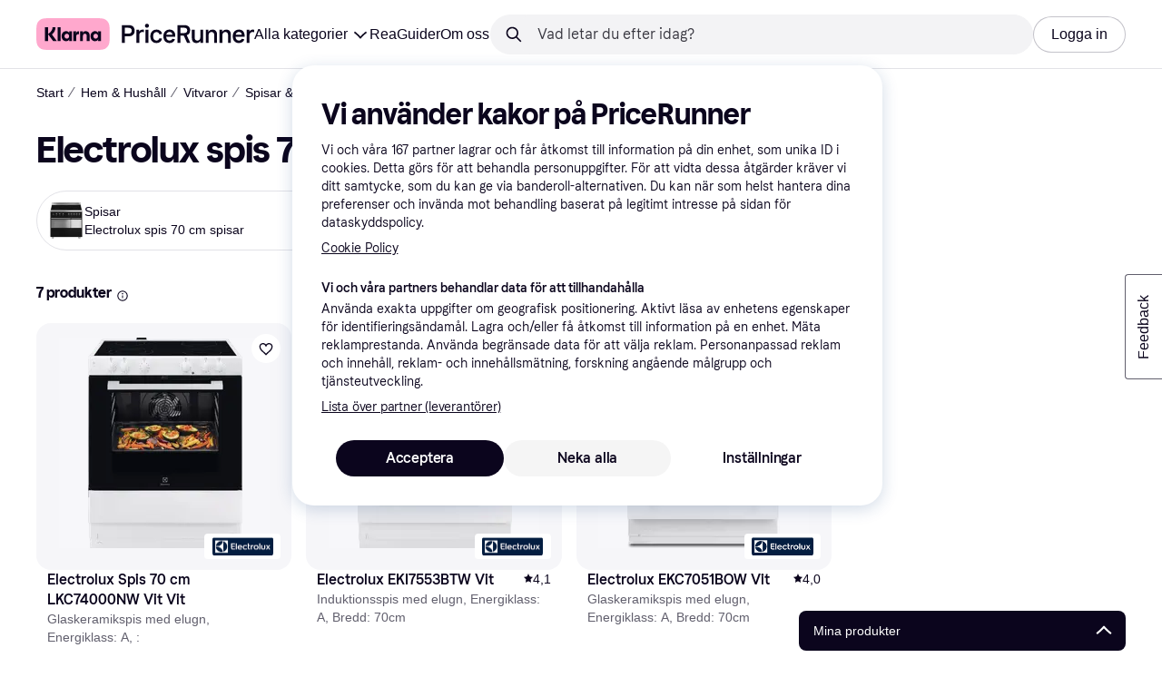

--- FILE ---
content_type: application/javascript
request_url: https://owp.klarna.com/static/10347-d12eeef0.js
body_size: 4319
content:
(self.__LOADABLE_LOADED_CHUNKS__=self.__LOADABLE_LOADED_CHUNKS__||[]).push([["10347"],{24588(e,t,r){var n=1/0,o="\\ud800-\\udfff",l="\\u0300-\\u036f\\ufe20-\\ufe23",a="\\u20d0-\\u20f0",i="\\ufe0e\\ufe0f",s="["+l+a+"]",c="\\ud83c[\\udffb-\\udfff]",u="[^"+o+"]",d="(?:\\ud83c[\\udde6-\\uddff]){2}",p="[\\ud800-\\udbff][\\udc00-\\udfff]",g="\\u200d",f="(?:"+s+"|"+c+")?",b="["+i+"]?",y="(?:"+g+"(?:"+[u,d,p].join("|")+")"+b+f+")*",j=RegExp(c+"(?="+c+")|"+("(?:"+[u+s+"?",s,d,p,"["+o+"]"].join("|"))+")"+(b+f+y),"g"),m=RegExp("["+g+o+l+a+i+"]"),v="object"==typeof r.g&&r.g&&r.g.Object===Object&&r.g,O="object"==typeof self&&self&&self.Object===Object&&self,h=v||O||Function("return this")(),x=Object.prototype.toString,w=h.Symbol,P=w?w.prototype:void 0,S=P?P.toString:void 0;function C(e){return null==e?"":function(e){if("string"==typeof e)return e;if(function(e){return"symbol"==typeof e||!!e&&"object"==typeof e&&"[object Symbol]"==x.call(e)}(e))return S?S.call(e):"";var t=e+"";return"0"==t&&1/e==-n?"-0":t}(e)}var A=function(e){var t,r,n,o=(t=e=C(e),m.test(t))?function(e){return m.test(e)?e.match(j)||[]:e.split("")}(e):void 0,l=o?o[0]:e.charAt(0),a=o?(n=o.length,function(e,t,r){var n=-1,o=e.length;t<0&&(t=-t>o?0:o+t),(r=r>o?o:r)<0&&(r+=o),o=t>r?0:r-t>>>0,t>>>=0;for(var l=Array(o);++n<o;)l[n]=e[n+t];return l}(o,1,r=void 0===r?n:r)).join(""):e.slice(1);return l.toUpperCase()+a};e.exports=function(e){return A(C(e).toLowerCase())}},86182(e,t,r){"use strict";r.d(t,{Hb:()=>C,YS:()=>S,Ay:()=>A}),r(62953);var n=r(74848),o=r(82626),l=r(61303),a=r(86424),i=r(3433),s=r(55844),c=r(96540);r(18111),r(20116);var u=r(69734),d=r(59313),p=r(24588),g=r.n(p);let f=({handleClick:e})=>{let t=(0,s.uC)(),r=(0,s.Gh)(),l=null==t?void 0:t.find(e=>e),a=g()(r);return l?(0,n.jsx)(o.azJ,{paddingBottom:{base:"m",xxl:"xl"},width:{base:"100%",m:"50%",xxl:"33.333%"},children:(0,n.jsx)(d.A,{href:l.url,onClick:()=>null==e?void 0:e(l.url),children:(0,n.jsx)(o.ZpM,{borderColor:"border20",borderRadius:"full",elevation:"m",padding:"sm",children:(0,n.jsxs)(o.BJc,{columnGap:"s",direction:"horizontal",display:"flex",children:[(0,n.jsx)(o._V3,{className:(0,u.jZ)(l.categoryId,"image"),height:40,src:o.aEc.getCategoryImage({imageId:l.categoryId}),width:40}),(0,n.jsxs)(o.BJc,{rowGap:"none",children:[(0,n.jsx)(o.EYj,{size:"s",weight:"bold",children:l.name}),(0,n.jsx)(o.EYj,{size:"s",children:a})]}),(0,n.jsx)(o.azJ,{alignY:"center",sx:{marginLeft:"auto"},children:(0,n.jsx)(o.vKP,{color:"primary-action-base"})})]})})})}):null};var b=r(31533);let y=()=>{let e=(0,b.WD)();return(0,n.jsx)(o.DZT,{level:2,marginBottom:"s",size:"xxs",children:e("PR.CategoryLinks.RelatedCategories.HEADING")})};r(61701);var j=r(46942),m=r.n(j);let v=({subcategory:e})=>{let{categoryId:t,name:r,url:l}=e,{isMobile:a}=(0,o.UgS)();if(!(null==e?void 0:e.categoryId))return null;let i=t?`/category/${t}.jpg`:void 0;return(0,n.jsx)(o.Fr7,{as:d.A,borderRadius:"full",className:m()("_gb2gmZLzi",(0,u.jZ)(t,"image")),href:l,imageSrc:i,label:r,size:a?"s":void 0,title:r})},O=({subcategories:e})=>e.length<1?null:(0,n.jsx)(o.azJ,{paddingBottom:"m",children:(0,n.jsx)(o.FNf,{multipleItems:!0,children:null==e?void 0:e.map(e=>(0,n.jsx)(v,{subcategory:e},e.url))})}),h=()=>{let e=(0,c.useContext)(o.OHQ.Context),t=(0,o.QsY)({base:!1,l:!0}),r=(0,o.QsY)({base:16,l:40}),l=(0,o.QsY)({base:0,l:8}),a=(0,s.uC)(),i=(null==a?void 0:a.length)===1,u=!e.l;return i?(0,n.jsxs)(n.Fragment,{children:[(0,n.jsx)(f,{}),u&&(0,n.jsx)(o.cGx,{inSection:t,marginBottom:r,marginTop:l})]}):(0,n.jsxs)(n.Fragment,{children:[(0,n.jsx)(y,{}),(0,n.jsx)(O,{subcategories:a}),u&&(0,n.jsx)(o.cGx,{inSection:t,marginBottom:r,marginTop:l})]})};var x=r(80277),w=r(51615);let P=()=>{let e=(0,c.useContext)(o.OHQ.Context),t=(0,s.JL)(),r=(0,s.rl)(),l=e.m?"l":"m";return e.m?(0,n.jsx)(o.DZT,{level:1,marginBottom:"l",size:l,weight:"heavy",children:null==t?void 0:t.heading}):(0,n.jsx)(w.A,{amount:r,level:1,size:l,title:(null==t?void 0:t.heading)||"",weight:"heavy"})},S="guide-text-bottom-content",C="BelowTheFold",A=()=>{var e,t;let r=(0,s.hW)(),c=(0,s.JL)(),u=(0,a.c5)("sp").enable_descriptions,{keyword:d}=(0,i.g)(),{data:p}=(0,x.Z)({keyword:d},{enabled:u}),g=null==p||null==(e=p.content)?void 0:e.topContent,f=!!(null==p||null==(t=p.content)?void 0:t.bottomContent),b=(0,s.uC)().length>0,y=[...r,{name:null==c?void 0:c.heading,url:""}];return(0,n.jsxs)(n.Fragment,{children:[(0,n.jsx)(o.azJ,{paddingBottom:{base:"s",m:"m"},children:(0,n.jsx)(o.QpV,{hideActive:!0,breadcrumbs:y})}),(0,n.jsx)(P,{}),u&&(0,n.jsx)(l.A,{lazyLoadedWrapperName:C,scrollTargetId:S,seoTextLinkText:null==c?void 0:c.heading,shouldHaveScrollLink:f,text:g}),b?(0,n.jsx)(h,{}):null]})}},80277(e,t,r){"use strict";r.d(t,{I:()=>g,Z:()=>f}),r(27495),r(25440);var n=r(97286),o=r(53110),l=r(55824),a=r(38578),i=r(3963),s=r(43604),c=r(80817),u=r(29747),d=r(99930);function p(e){for(var t=1;t<arguments.length;t++){var r=null!=arguments[t]?arguments[t]:{},n=Object.keys(r);"function"==typeof Object.getOwnPropertySymbols&&(n=n.concat(Object.getOwnPropertySymbols(r).filter(function(e){return Object.getOwnPropertyDescriptor(r,e).enumerable}))),n.forEach(function(t){var n;n=r[t],t in e?Object.defineProperty(e,t,{value:n,enumerable:!0,configurable:!0,writable:!0}):e[t]=n})}return e}let g=e=>(0,d.Ib)("sp-contentful-category-description",async({keyword:e,locale:t})=>{let r=decodeURIComponent(e||"").replace(":","");try{let{data:e}=await l.k.getContentBySlug("seoText",r,{locale:t,validationSchema:u.R});return e}catch(e){var n;if((0,o.F0)(e)&&(null==(n=e.response)?void 0:n.status)===404)return null;throw e}},p({staleTime:s.Vt},e)),f=(e,t)=>{var r,o;let{locale:l}=(0,c.A)(),s=(0,a.n)(),u=g(t),d=(0,n.I)(p({},u((r=p({},e),o=o={locale:l},Object.getOwnPropertyDescriptors?Object.defineProperties(r,Object.getOwnPropertyDescriptors(o)):(function(e,t){var r=Object.keys(e);if(Object.getOwnPropertySymbols){var n=Object.getOwnPropertySymbols(e);r.push.apply(r,n)}return r})(Object(o)).forEach(function(e){Object.defineProperty(r,e,Object.getOwnPropertyDescriptor(o,e))}),r))));return(0,i.i)(d,s)}},63063(e,t,r){"use strict";r.d(t,{$S:()=>y,Bq:()=>j,vt:()=>b}),r(62953),r(3296),r(27208),r(48408),r(14603),r(47566),r(98721);var n=r(90745),o=r(24880),l=r(32300),a=r(82626),i=r(27916),s=r(50181),c=r(86424),u=r(97746),d=r(24287),p=r(3433),g=r(65591);let f=e=>e?50:48,b=(e,t)=>e/f(t),y=(e=0,t,r)=>l=>{var a,i;return(0,n.L)((a=function(e){for(var t=1;t<arguments.length;t++){var r=null!=arguments[t]?arguments[t]:{},n=Object.keys(r);"function"==typeof Object.getOwnPropertySymbols&&(n=n.concat(Object.getOwnPropertySymbols(r).filter(function(e){return Object.getOwnPropertyDescriptor(r,e).enumerable}))),n.forEach(function(t){var n;n=r[t],t in e?Object.defineProperty(e,t,{value:n,enumerable:!0,configurable:!0,writable:!0}):e[t]=n})}return e}({},r),i=i={queryKey:[(0,g.z)(String(e),t),l],queryFn:async({pageParam:e})=>{let{deviceCategory:r,isDesktop:n}=l,o=(0,d.gI)(),a=(0,d.rH)(),i=(0,s.P)(),p=(0,c.jj)("enable_unclassified_products"),g=new URL(`/public/search/page/${o}`,"https://www.klarna.com");g.searchParams.append("q",t),g.searchParams.append("size",String(f(n))),g.searchParams.append("device",r),p&&g.searchParams.append("useUnclassifiedProducts","true");let b="number"==typeof e?e*f(n):0;b>0&&g.searchParams.append("offset",String(b));let y=(0,u.Z3)("SERVICE_STAGE");if(("development"===y||"staging"===y)&&!a){let e=`https://www${"DK"===o?"":".nonprod"}.pricerunner.${"UK"===o?"com":o.toLocaleLowerCase()}/sp/${encodeURI(t)}.html`;g.searchParams.append("testReferer",e)}return(await i.get("search-page-edge-rest",`${g.pathname}?${g.searchParams}`)).data},initialPageParam:0,getNextPageParam:(e,t,r)=>r+1,placeholderData:o.rX,queryHash:(0,g.z)(String(e),t)},Object.getOwnPropertyDescriptors?Object.defineProperties(a,Object.getOwnPropertyDescriptors(i)):(function(e,t){var r=Object.keys(e);if(Object.getOwnPropertySymbols){var n=Object.getOwnPropertySymbols(e);r.push.apply(r,n)}return r})(Object(i)).forEach(function(e){Object.defineProperty(a,e,Object.getOwnPropertyDescriptor(i,e))}),a))},j=(e=0,t)=>{let{isDesktop:r}=(0,a.Y0R)(),n=(0,i.H3)(),{keyword:o}=(0,p.g)(),s=y(e,decodeURIComponent(o),t);return(0,l.q)(s({deviceCategory:n,isDesktop:r,offset:e}))}},55844(e,t,r){"use strict";r.d(t,{AF:()=>g,GC:()=>f,Gh:()=>i,IP:()=>b,JL:()=>a,gA:()=>d,gy:()=>l,hW:()=>c,jX:()=>u,rl:()=>p,tA:()=>y,uC:()=>s}),r(78350),r(30237),r(18111),r(30531),r(61701);var n=r(63063);let o=e=>{let{data:t}=(0,n.Bq)(0,{select:e});return null==t?void 0:t.pages},l=()=>{var e;return(null==(e=o(e=>e||[]))?void 0:e.flatMap(e=>{var t;return null!=(t=null==e?void 0:e.productCards)?t:[]}))||[]},a=()=>{var e;return null==(e=o(e=>e||[]))?void 0:e[0].category},i=()=>{var e,t;return(null==(t=o(e=>e||[]))||null==(e=t[0].category)?void 0:e.heading)||""},s=()=>{var e;return(null==(e=o(e=>e||[]))?void 0:e[0].categoryLinks)||[]},c=()=>{var e;return(null==(e=o(e=>e||[]))?void 0:e[0].categoryPaths)||[]},u=()=>{var e,t;return(null==(t=o(e=>e||[]))||null==(e=t[0].numberOfHits)?void 0:e.categoryOffer)||0},d=()=>{var e,t;return(null==(t=o(e=>e||[]))||null==(e=t[0].numberOfHits)?void 0:e.product)||0},p=()=>u()+d(),g=(e=8)=>{let t,r,n=(t=d(),null==(r=l())?void 0:r.slice(0,t>e?e:t));return null==n?void 0:n.map(e=>{var t;return null==e||null==(t=e.image)?void 0:t.id})},f=()=>{var e;return null==(e=o(e=>e||[]))?void 0:e[0].googleAnalytics},b=()=>{var e;return null==(e=o(e=>e||[]))?void 0:e[0].searchQuery},y=()=>{var e;return{head:null==(e=o(e=>e||[]))?void 0:e[0].head,analytics:f()}}},65591(e,t,r){"use strict";r.d(t,{z:()=>n});let n=(e,t)=>"sp-products-query"+e+t},29747(e,t,r){"use strict";r.d(t,{R:()=>l}),r(84864),r(57465),r(27495);var n=r(99776);let o=n.Ik({contentType:n.eu("seoText"),id:n.Yj(),title:n.Yj().optional(),slug:n.Yj().regex(RegExp("CL\\d+(|((man_id|attr_\\d+)=\\d+))*|[a-z0-9]+(-[a-z0-9]+)*")),topContent:n.Yj().optional(),bottomContent:n.Yj().optional()}),l=n.Ik({content:o.omit({contentType:!0,id:!0})})},61303(e,t,r){"use strict";r.d(t,{A:()=>s});var n=r(74848),o=r(82626),l=r(43185),a=r(34820),i=r(31533);let s=({text:e,shouldHaveScrollLink:t,seoTextLinkText:r,scrollTargetId:s,lazyLoadedWrapperName:c})=>{let u=!(0,o.GuJ)().l,d=(0,i.WD)(),p=(0,a.N3)({lazyLoadedWrapperName:c});return e?(0,n.jsx)(l.A,{preventCollapseOnUnmount:!0,numberOfRows:3,textSize:u?"s":"m",children:(0,n.jsxs)(n.Fragment,{children:[e,t&&(0,n.jsxs)(n.Fragment,{children:[" ",(0,n.jsx)(o.N_E,{title:d("PR.SeoText.READ_MORE_ABOUT_CATEGORY",{categoryName:null==r?void 0:r.toLowerCase()}),onClick:()=>p(s),as:"button",href:`#${s}`,children:d("PR.SeoText.READ_MORE_ABOUT_CATEGORY",{categoryName:null==r?void 0:r.toLowerCase()})})]})]})}):null}},51615(e,t,r){"use strict";r.d(t,{A:()=>a});var n=r(74848),o=r(82626),l=r(84579);let a=e=>{var t,r;let{title:a,amount:i,level:s=2}=e,c=function(e,t){if(null==e)return{};var r,n,o,l={};if("u">typeof Reflect&&Reflect.ownKeys){for(o=0,r=Reflect.ownKeys(e);o<r.length;o++)n=r[o],!(t.indexOf(n)>=0)&&Object.prototype.propertyIsEnumerable.call(e,n)&&(l[n]=e[n]);return l}if(l=function(e,t){if(null==e)return{};var r,n,o={},l=Object.getOwnPropertyNames(e);for(n=0;n<l.length;n++)r=l[n],!(t.indexOf(r)>=0)&&Object.prototype.propertyIsEnumerable.call(e,r)&&(o[r]=e[r]);return o}(e,t),Object.getOwnPropertySymbols)for(o=0,r=Object.getOwnPropertySymbols(e);o<r.length;o++)n=r[o],!(t.indexOf(n)>=0)&&Object.prototype.propertyIsEnumerable.call(e,n)&&(l[n]=e[n]);return l}(e,["title","amount","level"]);return(0,n.jsxs)("div",{className:"bhPWjTZACw",children:[(0,n.jsx)(o.DZT,(t=function(e){for(var t=1;t<arguments.length;t++){var r=null!=arguments[t]?arguments[t]:{},n=Object.keys(r);"function"==typeof Object.getOwnPropertySymbols&&(n=n.concat(Object.getOwnPropertySymbols(r).filter(function(e){return Object.getOwnPropertyDescriptor(r,e).enumerable}))),n.forEach(function(t){var n;n=r[t],t in e?Object.defineProperty(e,t,{value:n,enumerable:!0,configurable:!0,writable:!0}):e[t]=n})}return e}({level:s},c),r=r={children:a},Object.getOwnPropertyDescriptors?Object.defineProperties(t,Object.getOwnPropertyDescriptors(r)):(function(e,t){var r=Object.keys(e);if(Object.getOwnPropertySymbols){var n=Object.getOwnPropertySymbols(e);r.push.apply(r,n)}return r})(Object(r)).forEach(function(e){Object.defineProperty(t,e,Object.getOwnPropertyDescriptor(r,e))}),t)),(0,n.jsxs)(o.EYj,{tight:!0,className:"_7doCjgVcI",color:"text-secondary",size:"m",children:["(",(0,l._)(i),")"]})]})}}}]);

--- FILE ---
content_type: application/javascript
request_url: https://owp.klarna.com/static/SearchPage-53c6e3eb.js
body_size: 5093
content:
"use strict";(self.__LOADABLE_LOADED_CHUNKS__=self.__LOADABLE_LOADED_CHUNKS__||[]).push([["63395"],{32117(e,t,r){r.r(t),r.d(t,{default:()=>a});var n=r(74848),l=r(99930),o=r(66799);let s=(0,l.Rq)({resolved:{},chunkName:()=>"searchCompareError-SearchCompareError",isReady(e){let t=this.resolve(e);return!0===this.resolved[t]&&!!r.m[t]},importAsync:()=>Promise.all([r.e("66564"),r.e("22683")]).then(r.bind(r,16650)),requireAsync(e){let t=this.resolve(e);return this.resolved[t]=!1,this.importAsync(e).then(e=>(this.resolved[t]=!0,e))},requireSync(e){return r(this.resolve(e))},resolve:()=>16650}),i=(0,l.Rq)({resolved:{},chunkName:()=>"klarnaError-KlarnaError",isReady(e){let t=this.resolve(e);return!0===this.resolved[t]&&!!r.m[t]},importAsync:()=>Promise.all([r.e("66564"),r.e("5699")]).then(r.bind(r,11908)),requireAsync(e){let t=this.resolve(e);return this.resolved[t]=!1,this.importAsync(e).then(e=>(this.resolved[t]=!0,e))},requireSync(e){return r(this.resolve(e))},resolve:()=>11908});function a({buttonText:e,buttonHref:t,status:r}){return(0,o.Hx)()?(0,n.jsx)(s,{buttonHref:t,buttonText:e,is404:404===r}):(0,n.jsx)(i,{is404:404===r})}},53630(e,t,r){r.d(t,{A:()=>c});var n=r(74848),l=r(82626),o=r(96540),s=r(99930),i=r(32905);let a=(0,s.Rq)({resolved:{},chunkName:()=>"components-installmentDisclaimer-InstallmentDisclaimer",isReady(e){let t=this.resolve(e);return!0===this.resolved[t]&&!!r.m[t]},importAsync:()=>Promise.all([r.e("66564"),r.e("97372")]).then(r.bind(r,30768)),requireAsync(e){let t=this.resolve(e);return this.resolved[t]=!1,this.importAsync(e).then(e=>(this.resolved[t]=!0,e))},requireSync(e){return r(this.resolve(e))},resolve:()=>30768}),c=e=>{var t,r;let{position:s,blocks:c,fullWidth:u}=e,d=function(e,t){if(null==e)return{};var r,n,l,o={};if("u">typeof Reflect&&Reflect.ownKeys){for(l=0,r=Reflect.ownKeys(e);l<r.length;l++)n=r[l],!(t.indexOf(n)>=0)&&Object.prototype.propertyIsEnumerable.call(e,n)&&(o[n]=e[n]);return o}if(o=function(e,t){if(null==e)return{};var r,n,l={},o=Object.getOwnPropertyNames(e);for(n=0;n<o.length;n++)r=o[n],!(t.indexOf(r)>=0)&&Object.prototype.propertyIsEnumerable.call(e,r)&&(l[r]=e[r]);return l}(e,t),Object.getOwnPropertySymbols)for(l=0,r=Object.getOwnPropertySymbols(e);l<r.length;l++)n=r[l],!(t.indexOf(n)>=0)&&Object.prototype.propertyIsEnumerable.call(e,n)&&(o[n]=e[n]);return o}(e,["position","blocks","fullWidth"]),{shouldShowDisclaimer:p,translationKey:v}=(0,i.G)(null!=c?c:[],s);if(!p||!v)return null;let y=u?o.Fragment:l.mcf;return(0,n.jsx)(y,{children:(0,n.jsx)(l.azJ,(t=function(e){for(var t=1;t<arguments.length;t++){var r=null!=arguments[t]?arguments[t]:{},n=Object.keys(r);"function"==typeof Object.getOwnPropertySymbols&&(n=n.concat(Object.getOwnPropertySymbols(r).filter(function(e){return Object.getOwnPropertyDescriptor(r,e).enumerable}))),n.forEach(function(t){var n;n=r[t],t in e?Object.defineProperty(e,t,{value:n,enumerable:!0,configurable:!0,writable:!0}):e[t]=n})}return e}({},d),r=r={children:(0,n.jsx)(a,{translationKey:v})},Object.getOwnPropertyDescriptors?Object.defineProperties(t,Object.getOwnPropertyDescriptors(r)):(function(e,t){var r=Object.keys(e);if(Object.getOwnPropertySymbols){var n=Object.getOwnPropertySymbols(e);r.push.apply(r,n)}return r})(Object(r)).forEach(function(e){Object.defineProperty(t,e,Object.getOwnPropertyDescriptor(r,e))}),t))})}},4688(e,t,r){r.r(t),r.d(t,{default:()=>Z}),r(27495);var n=r(74848),l=r(53110),o=r(32117),s=r(53630),i=r(82626),a=r(69734),c=r(9372),u=r(98459),d=r(27916),p=r(86424),v=r(16078),y=r(97746),h=r(38401),b=r(63063),f=r(55844),m=r(11798),g=r(85558),O=r(39896);r(18111),r(22489);var j=r(96540),A=r(39829);let P=()=>{let e=(0,f.gy)().slice(0,3),t=(0,f.GC)(),r=null==t?void 0:t.category,n=e[0],l=e[1],o=e[2];return(0,j.useEffect)(()=>{(0,A.as)([n,l,o].filter(e=>!!e),r)},[n,l,o,r]),null};var x=r(86182),w=r(45774),S=r(52746),E=r(49263),R=r(16170);let I=()=>{let e,t,r,l,o,s,i,a,c,u,d=(0,f.JL)(),p=(0,f.tA)(),v=(0,f.AF)();return e=(0,E.CA)(),t=(0,f.jX)(),r=(0,f.tA)(),l=(0,f.gA)(),o=(0,f.gy)().length,s=(0,j.useMemo)(()=>({structured:String(l),freetext:String(t)}),[l,t]),i=(0,R.A)(s),a=(0,R.A)(o),c=(0,j.useCallback)(()=>{try{e({commonData:r,productTypeCount:s})}catch(e){h.v.error("unable to track page view",{error:e})}},[e,r,s]),u=i!==s||a!==o,(0,j.useEffect)(()=>{u&&c()},[c,u]),(0,n.jsx)(n.Fragment,{children:p&&(0,n.jsx)(w.A,{categoryId:`${null==d?void 0:d.id}`,categoryName:null==d?void 0:d.name,commonData:p,fireTrackingEvent:!1,imageUrl:(0,S.Hg)("multiple",v)})})},L=({children:e})=>(0,n.jsx)("div",{className:"FDbsaH4BIC",children:e});var D=r(79496),_=r(84579),C=r(31533);let k=()=>{let e=(0,C.WD)(),t=(0,f.gA)(),r=(0,f.jX)(),l=`${(0,_._)(t+r)} ${e("PR.Search.SERP.SectionHeading.Span.PRODUCTS")}`.toLowerCase();return(0,n.jsxs)(i.DZT,{level:2,marginBottom:"none",size:"xxs",children:[l,(0,n.jsx)(D.A,{})]})};r(61701);var N=r(53982),$=r(77862),T=r(76467);r(62953);var q=r(23293),F=r(85692),B=r(13056),M=r(9684),z=r(65239),H=r(48217);let K=({imageLazyLoad:e,listIndex:t,product:r})=>{var l,o,s,a;let c=(0,C.WD)(),u=(0,f.JL)(),d=null==u?void 0:u.productAltPrefix,p=null==r||null==(l=r.previewMerchants)?void 0:l.count;return u?(0,n.jsx)(z.A,{altPrefix:d,category:u,ctaButton:(0,n.jsx)(i.AAZ.CtaButton,{color:"brand",children:`${c("PR.ProductCard.COMPARE")} ${p} ${c(p&&p>1?"PR.ProductCard.PRICES":"PR.ProductCard.ONE_PRICE")}`}),imageLazyLoad:e,product:(s=function(e){for(var t=1;t<arguments.length;t++){var r=null!=arguments[t]?arguments[t]:{},n=Object.keys(r);"function"==typeof Object.getOwnPropertySymbols&&(n=n.concat(Object.getOwnPropertySymbols(r).filter(function(e){return Object.getOwnPropertyDescriptor(r,e).enumerable}))),n.forEach(function(t){var n;n=r[t],t in e?Object.defineProperty(e,t,{value:n,enumerable:!0,configurable:!0,writable:!0}):e[t]=n})}return e}({},r),a=a={url:r.path,brand:(null==(o=r.brand)?void 0:o.showLogo)?r.brand:null},Object.getOwnPropertyDescriptors?Object.defineProperties(s,Object.getOwnPropertyDescriptors(a)):(function(e,t){var r=Object.keys(e);if(Object.getOwnPropertySymbols){var n=Object.getOwnPropertySymbols(e);r.push.apply(r,n)}return r})(Object(a)).forEach(function(e){Object.defineProperty(s,e,Object.getOwnPropertyDescriptor(a,e))}),s),onClick:()=>{var e,n,l,o;H.A.trackEvent("Click on product in listing",{productClass:r.classification,productKrn:(0,S.Hn)(r.id),productName:r.name,brandId:(null==(e=r.brand)?void 0:e.id)||void 0,brandName:(null==(n=r.brand)?void 0:n.name)||void 0,listingIndex:t,ribbonType:null==(l=r.ribbon)?void 0:l.type,ribbonValue:null==(o=r.ribbon)?void 0:o.value})}}):null},U=({cookies:e,product:t,imageLazyLoad:r,listIndex:l})=>{var o;return["TWO","UNCLASSIFIED","OFFER"].includes(null!=(o=null==t?void 0:t.classification)?o:null)?(0,n.jsx)(M.A,{cookies:e,imageLazyLoad:r,product:t}):(0,n.jsx)(K,{imageLazyLoad:r,listIndex:l,product:t})},J=()=>{let e=(0,C.WD)(),{fetchNextPage:t}=(0,b.Bq)(),r=(0,f.jX)(),l=(0,f.gA)()+r,o=(0,f.gy)(),{isDesktop:s}=(0,i.Y0R)(),[a,c]=(0,j.useState)(!1),u=o.length,d=(0,j.useCallback)(async()=>{c(!0);let e=(0,b.vt)(u,s);await t(),c(!1),H.A.trackEvent("Click load more products",{pageNumber:e})},[t,s,u]);return(0,n.jsx)(i.eqV,{withGradient:!0,additionalInfo:e("PR.CategoryList.LOAD_MORE_EXTRA_INFO",{numberOfLoadedProducts:u,totalProducts:l}),loadedItems:u,loading:a,totalItems:l,onClick:d,children:(0,n.jsx)(C.Ay,{children:"PR.Global.LOAD_MORE_PRODUCTS"})})};var G=r(32905);let W=(0,T.iO)(({cookies:e,getAd:t})=>{let r=(0,f.JL)(),l=(0,f.gy)(),o=null==r?void 0:r.id,s=!!(o&&(0,p.c5)("ads_settings").use_ads&&(0,p.c5)("ads_settings").use_sidebar_ads),a={base:2,m:3,l:s?3:4,xxl:s?4:5},c=(0,i.QsY)(a),{ref:u,itemsToRender:v}=function(e,t){let r=(0,d.aC)(),[n,l]=(0,j.useState)(r),o=t*(0,i.QsY)({base:2,m:4,l:3}),s=(0,j.useCallback)(()=>{n||l(!0)},[n]),{ref:a}=(0,F.Wx)({triggerOnce:!0,onChange:e=>e&&s()});return(0,B.A)(s),(0,q.BC)(s),{ref:a,itemsToRender:(0,j.useMemo)(()=>{let t=e||[];return[...t.slice(0,n?t.length:o)]},[e,n,o])}}(l,c),y=null==l?void 0:l.length,h=(0,f.jX)(),b=(0,f.gA)(),{isMobile:g,isDesktop:O}=(0,i.Y0R)(),A=O?50:48,P=v.length<l.length,x=(y===A||y>A&&(y-A)%A==0)&&y<b+h,w=g?2:10,S=(({getAd:e})=>{let t=(0,f.JL)(),{isMobile:r,isApp:n}=(0,i.Y0R)(),l=null==t?void 0:t.id,{shouldShowDisclaimer:o}=(0,G.G)([],"CLOSE_TO_DISPLAY");return[...o?["INSTALLMENT_DISCLAIMER"]:[],...(0,p.c5)("ads_settings").use_ads&&!n&&l&&r?["AD"]:[]].map(t=>{switch(t){case"AD":return{contentKey:t,contentData:{slotItem:e(m.Gf,!0),categoryId:l}};case"INSTALLMENT_DISCLAIMER":return{contentKey:"INSTALLMENT_DISCLAIMER",alwaysShow:!0}}}).filter(e=>void 0!==e)})({getAd:t}),E=(0,$.s)({productRowCount:Math.ceil(l.length/(c||2)),pageSpecificProductGridContent:S});return(0,n.jsxs)(i.azJ,{paddingBottom:"xl",children:[(0,n.jsx)(i.azJ,{paddingBottom:"m",children:(0,n.jsxs)(i.ELT,{columns:a,hideUnfilledRows:x,withBorders:!1,children:[v.map((t,r)=>(0,n.jsx)(i.ELT.Item,{children:(0,n.jsx)(U,{cookies:e,imageLazyLoad:r>=w,listIndex:r,product:t})},r)),E.map((e,t)=>(0,n.jsx)($.M,function(e){for(var t=1;t<arguments.length;t++){var r=null!=arguments[t]?arguments[t]:{},n=Object.keys(r);"function"==typeof Object.getOwnPropertySymbols&&(n=n.concat(Object.getOwnPropertySymbols(r).filter(function(e){return Object.getOwnPropertyDescriptor(r,e).enumerable}))),n.forEach(function(t){var n;n=r[t],t in e?Object.defineProperty(e,t,{value:n,enumerable:!0,configurable:!0,writable:!0}):e[t]=n})}return e}({index:t},e),`${e.contentKey}-${t}`)),P?(0,n.jsx)("div",{ref:u,style:{height:"100vh"}}):null]})}),x&&(0,n.jsx)(i.azJ,{paddingBottom:"m",position:"relative",children:(0,n.jsx)(J,{})}),s?(0,n.jsx)(N.A,{categoryId:o,position:g?3:1,slotItem:t(m.Gf,!0)}):null]})});var X=r(11204);r(25440);let Y=()=>{var e;(0,v.s)(O.A);let t=(0,f.gy)(),r=(0,f.JL)(),l=(0,f.hW)(),d=(0,f.gA)(),y=(0,f.jX)(),h=null==r?void 0:r.id,b=!!(h&&(0,p.c5)("ads_settings").use_ads&&(0,p.c5)("ads_settings").use_sidebar_ads),j=null==(e=(0,f.tA)().analytics)?void 0:e.templateTest;(0,g.A)(j);let A=(e,t)=>(0,m.e4)({inlist:t,page:m.d0,pageId:r?`c(${h})`:void 0,position:e,paths:l});return 0===t.length?(0,n.jsx)(o.default,{status:404}):(0,n.jsxs)(n.Fragment,{children:[(0,n.jsxs)(i.mcf,{"data-product-count":d+y||0,children:[(0,n.jsx)(I,{}),(0,n.jsx)(P,{}),(0,n.jsxs)(i.mcf.Main,{className:(0,a.jZ)(h,"text"),children:[(0,n.jsx)(x.Ay,{}),(0,n.jsxs)(L,{children:[(0,n.jsx)(i.Ft2,{desktop:!0,children:(0,n.jsx)(c.A,{})}),(0,n.jsxs)(i.BJc,{alignX:"space-between",alignY:"center",direction:"horizontal",gap:"none",paddingBottom:{base:"m",m:"m"},children:[(0,n.jsx)(k,{}),(0,n.jsx)(X.A,{})]}),(0,n.jsx)(W,{getAd:A}),(0,n.jsx)(O.A,{})]})]}),b?(0,n.jsx)(i.mcf.Aside,{children:(0,n.jsx)(u.A,{categoryId:h,getAd:A})}):null]}),(0,n.jsx)(s.A,{position:"BOTTOM_OF_PAGE"})]})};Y.getInitialProps=async({reactRouterContext:e,routeParams:t,queryClient:r,location:n})=>{var o,s;let i=t.keyword,a=(0,d.fH)(),c=(0,d.H3)();try{let t=(0,b.$S)(0,i),l=await r.fetchInfiniteQuery(t({deviceCategory:c,isDesktop:a})),s=null==l||null==(o=l.pages)?void 0:o[0].redirect;if(s){let t=function(e,t){if(!t||1===t.length)return e;let r=e.includes("?")?"&":"?",n=decodeURIComponent(t.replace("?",""));return encodeURI(`${e}${r}${n}`)}(s.location,n.search),r=(null==s?void 0:s.status)||301;e.url=t,e.status=r}}catch(t){if("production"!==(0,y.Z3)("SERVICE_STAGE")&&h.v.error(`Error fetching SearchPage data for ${i}`+String(t)),(0,l.F0)(t)&&(null==(s=t.response)?void 0:s.status)===404)e.status=t.response.status;else throw t}};let Z=Y},39896(e,t,r){r.d(t,{A:()=>i});var n=r(74848),l=r(5444),o=r(86182),s=r(81483);let i=(0,l.i)({resolved:{},chunkName:()=>"BelowTheFold",isReady(e){let t=this.resolve(e);return!0===this.resolved[t]&&!!r.m[t]},importAsync:()=>Promise.all([r.e("66564"),r.e("25023")]).then(r.bind(r,94003)),requireAsync(e){let t=this.resolve(e);return this.resolved[t]=!1,this.importAsync(e).then(e=>(this.resolved[t]=!0,e))},requireSync(e){return r(this.resolve(e))},resolve:()=>94003},{renderForBots:!0,fallback:(0,n.jsx)(s.A,{}),offset:1e3,lazyRenderId:o.Hb})},81483(e,t,r){r.d(t,{A:()=>l});var n=r(74848);let l=()=>(0,n.jsx)("div",{style:{height:"100vh"}})},9684(e,t,r){r.d(t,{A:()=>o});var n=r(74848);let l=(0,r(99930).Rq)({resolved:{},chunkName:()=>"productOffer-ProductOffer",isReady(e){let t=this.resolve(e);return!0===this.resolved[t]&&!!r.m[t]},importAsync:()=>Promise.all([r.e("66564"),r.e("94947")]).then(r.bind(r,87061)),requireAsync(e){let t=this.resolve(e);return this.resolved[t]=!1,this.importAsync(e).then(e=>(this.resolved[t]=!0,e))},requireSync(e){return r(this.resolve(e))},resolve:()=>87061}),o=({imageLazyLoad:e,product:t,cookies:r})=>{var o,s;return(0,n.jsx)(l,{cookies:r,lazyLoad:e,offer:(o=function(e){for(var t=1;t<arguments.length;t++){var r=null!=arguments[t]?arguments[t]:{},n=Object.keys(r);"function"==typeof Object.getOwnPropertySymbols&&(n=n.concat(Object.getOwnPropertySymbols(r).filter(function(e){return Object.getOwnPropertyDescriptor(r,e).enumerable}))),n.forEach(function(t){var n;n=r[t],t in e?Object.defineProperty(e,t,{value:n,enumerable:!0,configurable:!0,writable:!0}):e[t]=n})}return e}({},t),s=s={url:t.path},Object.getOwnPropertyDescriptors?Object.defineProperties(o,Object.getOwnPropertyDescriptors(s)):(function(e,t){var r=Object.keys(e);if(Object.getOwnPropertySymbols){var n=Object.getOwnPropertySymbols(e);r.push.apply(r,n)}return r})(Object(s)).forEach(function(e){Object.defineProperty(o,e,Object.getOwnPropertyDescriptor(s,e))}),o),offerId:t.id})}},11204(e,t,r){r.d(t,{A:()=>n});let n=(0,r(99930).Rq)({resolved:{},chunkName:()=>"Sorting",isReady(e){let t=this.resolve(e);return!0===this.resolved[t]&&!!r.m[t]},importAsync:()=>r.e("50654").then(r.bind(r,43734)),requireAsync(e){let t=this.resolve(e);return this.resolved[t]=!1,this.importAsync(e).then(e=>(this.resolved[t]=!0,e))},requireSync(e){return r(this.resolve(e))},resolve:()=>43734})},18131(e,t,r){r.d(t,{EF:()=>a,QA:()=>o,vb:()=>i}),r(62953),r(27495);var n=r(82626),l=r(95707);let o=e=>'"'===e?e:e?" "+e:"";function s(e){if(!e)return;let t=Number(e);return t>0&&t<1}let i=({from:e,to:t,unit:r,labels:l,locale:i,displayAsPrice:a})=>{if(!e&&!t)return"";let c=o(r),u={minimumFractionDigits:+!!(s(t)||s(e)),maximumFractionDigits:2},d=null!=e?a?(0,n.$gu)({price:e,locale:i,currency:r,options:u}):`${(0,n.ZVp)({number:e,locale:i,options:u})}${c}`:"",p=null!=t?a?(0,n.$gu)({price:t,locale:i,currency:r,options:u}):`${(0,n.ZVp)({number:t,locale:i,options:u})}${c}`:"";return null===e?`${null==l?void 0:l.priceTo} ${p}`:null===t?`${null==l?void 0:l.priceFrom} ${d}`:t===e?`${d}`:`${d} - ${p}`},a=({appliedFilterFacets:e,filter:t,labels:r,locale:n})=>{var o;let s=e&&e.length;if(!s)return null;let[a,c]=(null==e||null==(o=e[0])?void 0:o.split("_"))||[],u=(null==t?void 0:t.filterUnit)||(null==t?void 0:t.unit),d=(null==t?void 0:t.filterId)||(null==t?void 0:t.id);return(d&&d.toUpperCase()===l.Wp.PRICE_DROP&&(a=Math.abs(parseFloat(c)).toString(),c="",u="%"),(0,l.x8)(e))?i({displayAsPrice:(0,l.uK)(t),from:a&&!isNaN(Number(a))?Number(a):null,to:c&&!isNaN(Number(c))?Number(c):null,unit:u,labels:r,locale:n}):`${s}`}},13056(e,t,r){r.d(t,{A:()=>l});var n=r(96540);function l(e=()=>{}){(0,n.useEffect)(()=>{let t={passive:!0},r=()=>{e(),window.removeEventListener("scroll",r,t)};return window.addEventListener("scroll",r,t),()=>{window.removeEventListener("scroll",r,t)}},[e])}}}]);

--- FILE ---
content_type: application/javascript
request_url: https://owp.klarna.com/static/Sorting-f6601abf.js
body_size: 654
content:
"use strict";(self.__LOADABLE_LOADED_CHUNKS__=self.__LOADABLE_LOADED_CHUNKS__||[]).push([["50654"],{43734(e,t,i){i.r(t),i.d(t,{default:()=>c}),i(62953),i(18111),i(20116);var o=i(74848),l=i(82626),n=i(93555),r=i(96540),a=i(55844);let u="RANK_ASC",E="PRICE_ASC",d="PRICE_DESC",_="RATING_DESC",s="NAME_ASC",A="PRICE_DROP_ASC",C="TREND_ASC";var D=i(48217),S=i(31533);i(27495);var L=i(44707),v=i(95707);let c=function(){let e=(0,r.useContext)(l.OHQ.Context),t=(0,S.WD)(),i=(0,n.Z)(),[c,p]=(0,r.useState)(!1),g=(0,a.IP)(),h=(0,a.uC)().find(e=>e),N=e=>t(`PR.Search.Sorting.DropdownText.${e}`),I=t("PR.Search.Sorting.DropdownText.LABEL"),T=N(u),O=e.m?`${I} ${T.toLowerCase()}`:T,P=[{id:u,value:N(u)},{id:E,value:N(E)},{id:d,value:N(d)},{id:A,value:N(A)},{id:_,value:N(_)},{id:C,value:N(C)},{id:s,value:N(s)}];return g?(0,o.jsx)(l.l6P,{"aria-label":O,buttonWeight:"medium",fullWidth:!e.m,kind:"secondary",loading:c,openAs:e.l?"auto":"native",options:P,size:"s",staticLabel:O,onSelect:e=>{p(!0);let{sortingOption:t,sortingDirection:o}=function(e=""){let t=e.toUpperCase().split("_");if(t.length>0){let e=t.pop(),i=t.join("_");return{sortingOption:v.Wp[i],sortingDirection:null===L.hz||void 0===L.hz?void 0:L.hz[e]}}return{}}(String(e.id));D.A.trackEvent("Change product sorting",{selectedProductSorting:`${t}_${null==o?void 0:o.toUpperCase()}`}),i(`${null==h?void 0:h.url}&sort=${String(e.id).toLowerCase()}`)}}):null}},44707(e,t,i){i.d(t,{Eh:()=>l,hz:()=>o});let o={ASC:"asc",DESC:"desc"},l={ACTIVE:"ACTIVE",ACTIVE_EMAIL_ONLY:"ACTIVE_EMAIL_ONLY",BANNED:"BANNED",DELETED:"DELETED"}}}]);